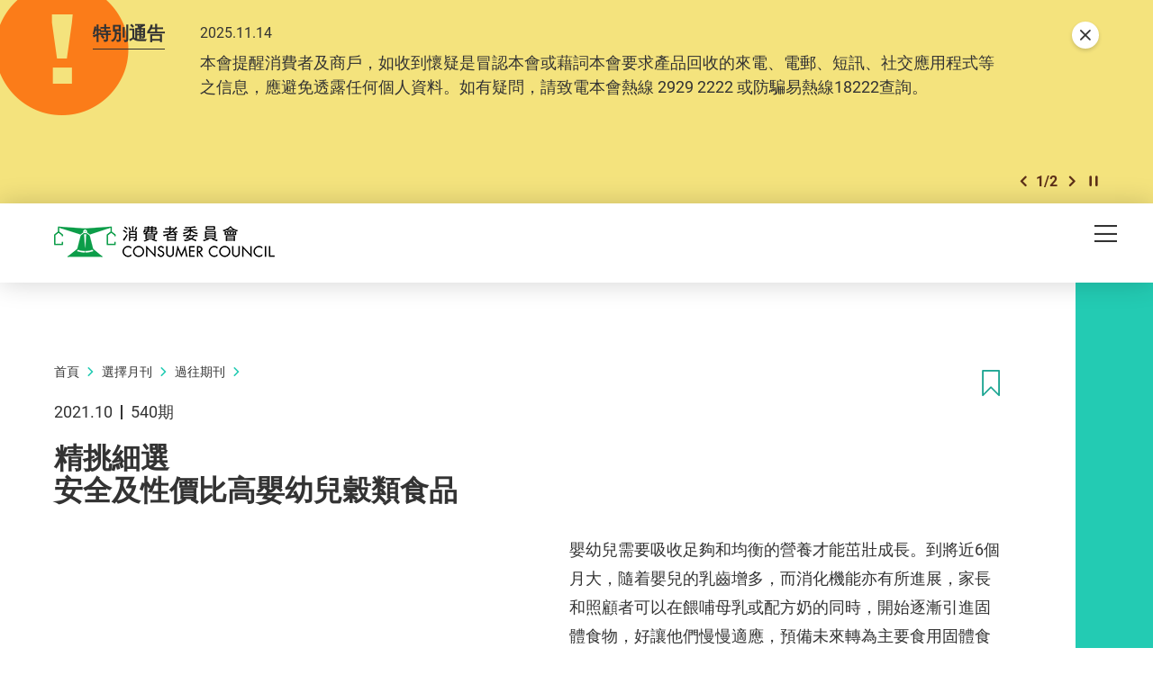

--- FILE ---
content_type: text/html; charset=utf-8
request_url: https://www.consumer.org.hk/tc/article/540-Baby-Cereal/540-Baby-Cereal-Comparison-Table-1
body_size: 59305
content:
<!DOCTYPE html><!--[if lte IE 9]><html class="no-js lte-ie9 lang-tc" lang="zh-hk"><![endif]--><!--[if gt IE 9]><!--><html class="no-js lang-tc" lang="zh-hk"><!--<![endif]--><head><meta charset="utf-8"><meta content="IE=edge" http-equiv="X-UA-Compatible"><meta name="viewport" content="width=device-width, initial-scale=1, shrink-to-fit=no"><link rel="apple-touch-icon" sizes="180x180" href="/assets/shared/img/favicon/apple-touch-icon.png"><link rel="icon" type="image/png" href="/assets/shared/img/favicon/favicon-32x32.png" sizes="32x32"><link rel="icon" type="image/png" href="/assets/shared/img/favicon/favicon-16x16.png" sizes="16x16"><link rel="manifest" href="/assets/shared/img/favicon/manifest.json"><link rel="shortcut icon" href="/assets/shared/img/favicon/favicon.ico"><meta name="msapplication-TileColor" content="#069b7d"><meta name="msapplication-config" content="/assets/shared/img/favicon/browserconfig.xml"><meta name="theme-color" content="#ffffff"><meta  property="og:url" content="https://www.consumer.org.hk/tc/article/540-Baby-Cereal/540-Baby-Cereal-Comparison-Table-1" /><meta  name="twitter:card" content="summary" /><meta  name="twitter:image" content="https://www.consumer.org.hk/f/article/403758/1200c630/540-baby-cereal.jpg" /><meta  property="og:image" content="https://www.consumer.org.hk/f/article/403758/1200c630/540-baby-cereal.jpg" /><meta  property="og:image:width" content="1200" /><meta  property="og:image:height" content="630" /><meta  name="twitter:title" content="精挑細選
安全及性價比高嬰幼兒穀類食品
 - 消費者委員會" /><meta  property="og:title" content="精挑細選
安全及性價比高嬰幼兒穀類食品
 - 消費者委員會" /><base href="//www.consumer.org.hk/tc/" /><!--[if lt IE 9]><script src="/assets/shared/js/theorigo/base_href_fix.js" type="text/javascript"></script><![endif]--><script>
            var add_url = '/tc/checkout/cart/add';
            var cart_url = '/tc/checkout/cart';
            var fuel_url = '//oil-price.consumer.org.hk';
            </script><title>精挑細選
安全及性價比高嬰幼兒穀類食品
 - 消費者委員會</title><link rel="stylesheet" href="/assets/themes/main/css/style.css?timestamp=1745890999" media="all"><!-- Google Tag Manager --><script>(function(w,d,s,l,i){w[l]=w[l]||[];w[l].push({'gtm.start':
new Date().getTime(),event:'gtm.js'});var f=d.getElementsByTagName(s)[0],
j=d.createElement(s),dl=l!='dataLayer'?'&l='+l:'';j.async=true;j.src=
'https://www.googletagmanager.com/gtm.js?id='+i+dl;f.parentNode.insertBefore(j,f);
})(window,document,'script','dataLayer','GTM-TL4CGH9');</script><!-- End Google Tag Manager --><!--[if lt IE 9]><script src="/assets/shared/js/lib/html5shiv.min.js" type="text/javascript"></script><![endif]--><script src="/assets/shared/js/lib/default.min.js"></script><noscript><style>
      [data-aos],
      .plans-full[data-aos]:not(.aos-animate) .plans-full__blk {
        visibility: visible !important;
        opacity: 1 !important;
        transform: none !important;
      }
      </style></noscript><!-- Google Tag Manager --><script>(function(w,d,s,l,i){w[l]=w[l]||[];w[l].push({'gtm.start':
new Date().getTime(),event:'gtm.js'});var f=d.getElementsByTagName(s)[0],
j=d.createElement(s),dl=l!='dataLayer'?'&l='+l:'';j.async=true;j.src=
'https://www.googletagmanager.com/gtm.js?id='+i+dl;f.parentNode.insertBefore(j,f);
})(window,document,'script','dataLayer','GTM-5HJN7FW');</script><!-- End Google Tag Manager --></head><body class="lang-tc header-solid"><!-- Google Tag Manager (noscript) --><noscript><iframe src="https://www.googletagmanager.com/ns.html?id=GTM-TL4CGH9" height="0" width="0" style="display:none;visibility:hidden"></iframe></noscript><!-- End Google Tag Manager (noscript) --><div class="wrapper"><noscript><div class="no-js-alert"><span><strong>注意： </strong> JavaScript並未啟用。請啟用JavaScript瀏覽本網站。</span></div></noscript><a class="sr-only sr-only-focusable" id="skip-to-content" href="/tc/article/540-Baby-Cereal/540-Baby-Cereal-Comparison-Table-1#skip-start">Skip to main content</a><div class="header-wrap" data-announcement-json="/tc/announcement/data.json"><header class="page-head"><div class="container"><div class="page-head__inner"><div class="page-head__top"><div class="page-head__left"><div class="main-logo-gp"><div class="main-logo-gp__main"><a href="/tc" class="js-page-logo main-logo-gp__main-link"><span class="sr-only">消費者委員會</span><img src="/assets/shared/img/main-logo.png" srcset="/assets/shared/img/main-logo@2x.png 2x" alt="" class="main-logo-gp__main-img"><img src="/assets/shared/img/main-logo--rev.png" srcset="/assets/shared/img/main-logo--rev@2x.png 2x" alt="" class="main-logo-gp__main-img main-logo-gp__main-img--rev" aria-hidden="true"></a></div></div></div><div class="page-head__right"><ul class="tools"><li class="tools__itm announcement-button-wrap d-none"><button class="announcement-button js-open-announcement link-tdn-hover-tdu"><span class="ico ico--circle-mark announcement-button__icon" aria-hidden="true"></span><span class="announcement-button__text">特別通告</span></button></li><li class="tools__itm d-none d-xl-flex"><a href="/tc/bookmark" class="d-flex align-items-center tools__link link-tdn-hover-tdu"><span class="text-green ico ico--bookmark-solid mr-1 lh-1 f-1pt1em" aria-hidden="true"></span>已收藏文章</a></li><li class="tools__itm d-none d-xl-flex"><a href="/tc/contact-us" class="tools__link link-tdn-hover-tdu">聯絡我們</a></li><li class="tools__itm d-none d-xl-flex"><ul class="soc-blk"><li class="soc-blk__itm"><a href="https://www.facebook.com/hongkongchoice/" target="_blank" rel="noopener" class="soc-blk__link tools__link"><span class="ico ico--circle-facebook" aria-hidden="true"></span><span class="sr-only">Facebook</span></a></li><li class="soc-blk__itm"><a href="https://www.instagram.com/consumercouncilhk/" target="_blank" rel="noopener" class="soc-blk__link tools__link"><span class="ico ico--circle-ig" aria-hidden="true"></span><span class="sr-only">Instagram</span></a></li><li class="soc-blk__itm"><a href="https://www.youtube.com/channel/UCy5bjMXbFPglSBNDXfivtOA" target="_blank" rel="noopener" class="soc-blk__link tools__link"><span class="ico ico--circle-youtube" aria-hidden="true"></span><span class="sr-only">Youtube</span></a></li><li class="soc-blk__itm"><a href="/tc/wechat" class="soc-blk__link tools__link"><span class="ico ico--circle-wechat" aria-hidden="true"></span><span class="sr-only">WeChat</span></a></li></ul></li><li class="tools__itm d-none d-xl-flex"><ul class="lang-blk"><li class="lang-blk__itm"><a href="/sc/article/540-Baby-Cereal/540-Baby-Cereal-Comparison-Table-1" data-url="/sc/article/540-Baby-Cereal/540-Baby-Cereal-Comparison-Table-1" class="lang-blk__link tools__link link-tdn-hover-tdu js-lang-link">简</a></li></ul></li><li class="tools__itm d-none d-xl-flex"><div class="dropdown dropdown--share social js-social-whole share-dropdown"><button class="dropdown__btn tools__link share-dropdown__btn" id="dropdown-share" data-toggle="dropdown" data-display="static" aria-haspopup="true" aria-expanded="false" type="button"><span class="sr-only">分享到</span><span class="ico ico--share"></span></button><div class="share-dropdown__dropdown dropdown__menu dropdown-menu dropdown-menu-right" aria-labelledby="dropdown-share"><ul class="social__list "><li><a class="social__link social__link--facebook" data-media="facebook" href="javascript:;"><span class="ico ico--facebook"></span>Facebook</a></li><li><a class="social__link social__link--twitter" data-media="twitter" href="javascript:;"><span class="ico ico--twitter"></span>Twitter</a></li><li><a class="social__link social__link--whatsapp" data-media="whatsapp" href="javascript:;"><span class="ico ico--whatsapp"></span>WhatsApp</a></li><li><a class="social__link social__link--weibo" data-media="weibo" href="javascript:;"><span class="ico ico--sina-weibo"></span>Weibo</a></li><li><a class="social__link social__link--mail" data-media="email" href="javascript:;"><span class="ico ico--email"></span>Email</a></li></ul></div></div></li><li class="tools__itm dropdown dropdown--search search d-none d-xl-inline-flex"><button class="dropdown__btn tools__link js-dropdown-search" id="dropdown-search" data-toggle="dropdown" data-display="static" aria-haspopup="true" aria-expanded="false" type="button"><span class="sr-only">開啟搜尋框</span><span class="ico ico--search" aria-hidden="true"></span></button><div class="search__dropdown dropdown__menu dropdown-menu dropdown-menu-right" aria-labelledby="dropdown-search"><div class="search__dropdown-inner"><form class="search-form" method="get" action="/tc/search" role="search" aria-label="site"><label class="sr-only" for="search_input_header">頁首的搜尋框</label><input autocomplete="off" class="search-form__box" id="search_input_header" type="search" name="q" placeholder="搜尋"><button class="search-form__btn sr-only" type="submit"><span class="sr-only">搜尋</span><span class="ico ico--search" aria-hidden="true"></span></button></form><button class="js-bs-dropdown-close search__dropdown-close"><span class="ico ico--cross"></span><span class="sr-only">關閉搜尋框</span></button></div></div></li></ul></div></div><div class="page-head__bottom"><div class="mn d-none d-xl-block mr-5"><nav class="mn__nav"><ul class="items-long mn__list--1"><li class="mn__item--1 has-sub submenu_lv1 mn__item--mega-menu" ><a class="mn__link--1" href="/tc/choice-magazine" ><span class="mn__text--1">選擇月刊</span></a><div class="mn__plate"><div class="container"><div class="mn__plate-inner"><ul class="mn__list--2"><li class="mn__item--2" ><a class="mn__link--2" href="/tc/choice-magazine/2025-free-choice" ><span class="mn__text--2">《選擇》免費睇</span></a><!--2025-FREE-CHOICE--></li><li class="mn__item--2 has-sub submenu_lv2 sub-trigger" ><a class="mn__link--2" href="javascript:void(0);" ><span class="mn__text--2">測試及調查</span></a><ul class="items-long mn__list--3"><li class="mn__item--3" ><a class="mn__link--3" href="/tc/testing-report/home-appliances" ><span class="mn__text--3">家庭電器</span></a></li><li class="mn__item--3" ><a class="mn__link--3" href="/tc/testing-report/electronics-and-audio-and-video" ><span class="mn__text--3">電子及影音</span></a></li><li class="mn__item--3" ><a class="mn__link--3" href="/tc/testing-report/food-drink" ><span class="mn__text--3">食物及飲品</span></a></li><li class="mn__item--3" ><a class="mn__link--3" href="/tc/testing-report/household-products" ><span class="mn__text--3">家居用品</span></a></li><li class="mn__item--3" ><a class="mn__link--3" href="/tc/testing-report/childrens-products" ><span class="mn__text--3">兒童用品</span></a></li><li class="mn__item--3" ><a class="mn__link--3" href="/tc/testing-report/service-industry" ><span class="mn__text--3">服務 </span></a></li><li class="mn__item--3" ><a class="mn__link--3" href="/tc/testing-report/sustainable-consumption" ><span class="mn__text--3">可持續消費</span></a></li><li class="mn__item--3" ><a class="mn__link--3" href="/tc/testing-report/personal-finance" ><span class="mn__text--3">個人理財</span></a></li><li class="mn__item--3" ><a class="mn__link--3" href="/tc/testing-report/health-and-beauty" ><span class="mn__text--3">健康及美容</span></a></li><li class="mn__item--3" ><a class="mn__link--3" href="/tc/testing-report/travel-leisure" ><span class="mn__text--3">消閒及汽車</span></a></li><li class="mn__item--3" ><a class="mn__link--3" href="/tc/testing-report/other" ><span class="mn__text--3">其他</span></a></li></ul><!--TESTING-REPORT--></li><li class="mn__item--2" ><a class="mn__link--2" href="/tc/issue/latest" ><span class="mn__text--2">最新一期</span></a><!--LATEST-ISSUE--></li><li class="mn__item--2" ><a class="mn__link--2" href="/tc/issue/all" ><span class="mn__text--2">過往期刊</span></a><!--ISSUE--></li></ul></div></div></div><!--CHOICE-MAGAZINE--></li><li class="mn__item--1 has-sub submenu_lv1" ><a class="mn__link--1" href="/tc/price-comparison-tools" ><span class="mn__text--1">格價工具</span></a><ul class="mn__list--2"><li class="mn__item--2" ><a class="mn__link--2" href="https://online-price-watch.consumer.org.hk/opw/?lang=tc" target="_blank" rel="noopener" ><span class="mn__text--2">網上價格一覽通</span></a><!--ONLINE-PRICE-WATCH--></li><li class="mn__item--2" ><a class="mn__link--2" href="https://oil-price.consumer.org.hk/tc" target="_blank" rel="noopener" ><span class="mn__text--2">油價資訊通</span></a><!--OIL-PRICE-WATCH--></li><li class="mn__item--2" ><a class="mn__link--2" href="/tc/price-comparison-tools/infant-formula-price-survey" ><span class="mn__text--2">嬰幼兒奶粉價格調查</span></a><!--INFANT-FORMULA-PRICE-SURVEY--></li></ul><!--PRICE-COMPARISON-TOOLS--></li><li class="mn__item--1 has-sub submenu_lv1" ><a class="mn__link--1" href="/tc/advocacy" ><span class="mn__text--1">倡議</span></a><ul class="mn__list--2"><li class="mn__item--2" ><a class="mn__link--2" href="/tc/advocacy/study-report" ><span class="mn__text--2">硏究報告</span></a><!--STUDY-REPORT--></li><li class="mn__item--2" ><a class="mn__link--2" href="/tc/advocacy/consultation-papers" ><span class="mn__text--2">意見書</span></a><!--CONSULTATION-PAPERS--></li><li class="mn__item--2" ><a class="mn__link--2" href="/tc/advocacy/polling" ><span class="mn__text--2">發表意見</span></a><!--POLLING--></li></ul><!--ADVOCACY--></li><li class="mn__item--1 has-sub submenu_lv1" ><a class="mn__link--1" href="/tc/consumer-education" ><span class="mn__text--1">消費者教育</span></a><ul class="mn__list--2"><li class="mn__item--2" ><a class="mn__link--2" href="/tc/consumer-education/primary-school-education-programme" ><span class="mn__text--2">小學生教育計劃</span></a><!--PRIMARY-SCHOOL-EDUCATION-PROGRAMME--></li><li class="mn__item--2" ><a class="mn__link--2" href="/tc/consumer-education/secondary-school-education-programme" ><span class="mn__text--2">中學生教育計劃</span></a><!--SECONDARY-SCHOOL-EDUCATION-PROGRAMME--></li><li class="mn__item--2" ><a class="mn__link--2" href="/tc/consumer-education/support-programme-for-persons-with-special-needs" ><span class="mn__text--2">特殊需要人士支援計劃</span></a><!--SUPPORT-PROGRAMME-FOR-PERSONS-WITH-SPECIAL-NEEDS--></li><li class="mn__item--2" ><a class="mn__link--2" href="/tc/consumer-education/pilot-educator-scheme-for-senior-citizens" ><span class="mn__text--2">樂齡消費教育大使計劃</span></a><!--PILOT-EDUCATOR-SCHEME-FOR-SENIOR-CITIZENS--></li><li class="mn__item--2" ><a class="mn__link--2" href="/tc/consumer-education/consumer-rights-talks" ><span class="mn__text--2">消費權益講座</span></a><!--CONSUMER-RIGHTS-TALKS--></li></ul><!--CONSUMER-EDUCATION--></li><li class="mn__item--1 has-sub submenu_lv1" ><a class="mn__link--1" href="/tc/shopping-guide" ><span class="mn__text--1">消費全攻略</span></a><ul class="items-long mn__list--2"><li class="mn__item--2" ><a class="mn__link--2" href="/tc/shopping-guide/trivia" ><span class="mn__text--2">冷知識</span></a><!--TRIVIA--></li><li class="mn__item--2" ><a class="mn__link--2" href="/tc/shopping-guide/tips" ><span class="mn__text--2">懶人包</span></a><!--TIPS--></li><li class="mn__item--2" ><a class="mn__link--2" href="/tc/shopping-guide/features" ><span class="mn__text--2">特集</span></a><!--FEATURES--></li><li class="mn__item--2" ><a class="mn__link--2" href="/tc/shopping-guide/silver-hair-market" ><span class="mn__text--2">銀髮一族</span></a><!--SILVER-HAIR-MARKET--></li><li class="mn__item--2" ><a class="mn__link--2" href="/tc/shopping-guide/food-and-cooking" ><span class="mn__text--2">飲食煮意</span></a><!--FOOD-AND-COOKING--></li><li class="mn__item--2" ><a class="mn__link--2" href="/tc/shopping-guide/tech-savvy" ><span class="mn__text--2">科技達人</span></a><!--TECH-SAVVY--></li><li class="mn__item--2" ><a class="mn__link--2" href="/tc/shopping-guide/health-and-beauty" ><span class="mn__text--2">健康美容</span></a><!--HEALTH-AND-BEAUTY--></li><li class="mn__item--2" ><a class="mn__link--2" href="/tc/shopping-guide/life-and-financial-planning" ><span class="mn__text--2">規劃人生</span></a><!--LIFE-AND-FINANCIAL-PLANNING--></li><li class="mn__item--2" ><a class="mn__link--2" href="/tc/shopping-guide/leisure-and-entertainment" ><span class="mn__text--2">消閒娛樂</span></a><!--LEISURE-AND-ENTERTAINMENT--></li><li class="mn__item--2" ><a class="mn__link--2" href="/tc/shopping-guide/home-appliances" ><span class="mn__text--2">家品家電</span></a><!--HOME-APPLIANCES--></li><li class="mn__item--2" ><a class="mn__link--2" href="/tc/shopping-guide/family-and-kids" ><span class="mn__text--2">親子時光</span></a><!--FAMILY-AND-KIDS--></li><li class="mn__item--2" ><a class="mn__link--2" href="/tc/shopping-guide/green-living" ><span class="mn__text--2">綠色生活</span></a><!--GREEN-LIVING--></li></ul><!--SHOPPING-GUIDE--></li><li class="mn__item--1 has-sub submenu_lv1" ><a class="mn__link--1" href="/tc/consumer-protection" ><span class="mn__text--1">消費保障</span></a><ul class="mn__list--2"><li class="mn__item--2" ><a class="mn__link--2" href="/tc/consumer-protection/consumer-protection" ><span class="mn__text--2">保障消費權益相關法例</span></a><!--CONSUMER-PROTECTION--></li><li class="mn__item--2" ><a class="mn__link--2" href="/tc/consumer-protection/sustainable-consumption" ><span class="mn__text--2">可持續消費</span></a><!--SUSTAINABLE-CONSUMPTION--></li><li class="mn__item--2" ><a class="mn__link--2" href="/tc/consumer-protection/code-of-business-practice" ><span class="mn__text--2">營商實務守則</span></a><!--CODE-OF-BUSINESS-PRACTICE--></li><li class="mn__item--2" ><a class="mn__link--2" href="/tc/consumer-alert" ><span class="mn__text--2">消費警示</span></a><!--CONSUMER-ALERT--></li><li class="mn__item--2" ><a class="mn__link--2" href="/tc/consumer-protection/gba-smart-guide-residential-properties" ><span class="mn__text--2">大灣區住房錦囊</span></a><!--GBA-SMART-GUIDE-RESIDENTIAL-PROPERTIES--></li></ul><!--CONSUMER-PROTECTION--></li><li class="mn__item--1" ><a class="mn__link--1" href="https://smartseniors.consumer.org.hk" target="_blank" rel="noopener" ><span class="mn__text--1">樂齡生活</span></a><!--SMART-SENIORS--></li><li class="mn__item--1 has-sub submenu_lv1" ><a class="mn__link--1" href="/tc/complaints-and-services" ><span class="mn__text--1">投訴及服務</span></a><ul class="items-long mn__list--2"><li class="mn__item--2" ><a class="mn__link--2" href="/tc/complaints-and-services/complaint-figures" ><span class="mn__text--2">投訴數字</span></a><!--COMPLAINT-FIGURES--></li><li class="mn__item--2" ><a class="mn__link--2" href="/tc/complaints-and-services/complaint-record" ><span class="mn__text--2">投訴實錄</span></a><!--COMPLAINT-RECORD--></li><li class="mn__item--2 has-sub submenu_lv2" ><a class="mn__link--2" href="/tc/complaints-and-services/complaint-and-enquiry-channels" ><span class="mn__text--2">投訴及查詢途徑</span></a><ul class="mn__list--3"><li class="mn__item--3" ><a class="mn__link--3" href="https://ecomplaint.consumer.org.hk/?lang=hk" target="_blank" rel="noopener" ><span class="mn__text--3">前往網上平台</span></a></li></ul><!--COMPLAINT-AND-ENQUIRY-CHANNELS--></li><li class="mn__item--2" ><a class="mn__link--2" href="/tc/complaints-and-services/faq" ><span class="mn__text--2">常見問題</span></a><!--FAQ--></li><li class="mn__item--2" ><a class="mn__link--2" href="/tc/complaints-and-services/consumer-legal-action-fund" ><span class="mn__text--2">消費者訴訟基金</span></a><!--CONSUMER-LEGAL-ACTION-FUND--></li><li class="mn__item--2" ><a class="mn__link--2" href="/tc/complaints-and-services/named-firms" ><span class="mn__text--2">被點名的商號</span></a><!--NAMED-FIRMS--></li><li class="mn__item--2" ><a class="mn__link--2" href="/tc/complaints-and-services/sanctioned-traders" ><span class="mn__text--2">不良商戶名單</span></a><!--SANCTIONED-TRADERS--></li><li class="mn__item--2" ><a class="mn__link--2" href="/tc/complaints-and-services/racial-equality-measures" ><span class="mn__text--2">促進種族平等措施</span></a><!--RACIAL-EQUALITY-MEASURES--></li><li class="mn__item--2" ><a class="mn__link--2" href="/tc/complaints-and-services/elderly-hotline" ><span class="mn__text--2">樂齡消委會熱線</span></a><!--ELDERLY-HOTLINE--></li><li class="mn__item--2" ><a class="mn__link--2" href="/tc/complaints-and-services/wechat-mini-program" ><span class="mn__text--2">投訴查詢微信小程序</span></a><!--WECHAT-MINI-PROGRAM--></li></ul><!--COMPLAINTS-AND-SERVICES--></li><li class="mn__item--1 has-sub submenu_lv1" ><a class="mn__link--1" href="/tc/resource-centre" ><span class="mn__text--1">資源中心</span></a><ul class="mn__list--2"><li class="mn__item--2" ><a class="mn__link--2" href="/tc/press-release" ><span class="mn__text--2">新聞稿</span></a><!--PRESS-RELEASES--></li><li class="mn__item--2" ><a class="mn__link--2" href="/tc/event" ><span class="mn__text--2">活動</span></a><!--EVENTS--></li><li class="mn__item--2" ><a class="mn__link--2" href="/tc/annual-report" ><span class="mn__text--2">年報</span></a><!--ANNUAL-REPORTS--></li><li class="mn__item--2" ><a class="mn__link--2" href="/tc/media-library" ><span class="mn__text--2">多媒體庫</span></a><!--MULTIMEDIA-LIBRARY--></li></ul><!--RESOURCE-CENTRE--></li><li class="mn__item--1 has-sub submenu_lv1" ><a class="mn__link--1" href="/tc/about-us" ><span class="mn__text--1">關於我們</span></a><ul class="items-long mn__list--2"><li class="mn__item--2" ><a class="mn__link--2" href="/tc/about-us/mission-and-vision" ><span class="mn__text--2">使命和職能</span></a><!--MISSION-AND-VISION--></li><li class="mn__item--2" ><a class="mn__link--2" href="/tc/organization-structure" ><span class="mn__text--2">組織架構</span></a><!--ORGANISATION-STRUCTURE--></li><li class="mn__item--2" ><a class="mn__link--2" href="/tc/about-us/message-from-chairman" ><span class="mn__text--2">主席的話</span></a><!--MESSAGE-FROM-CHAIRMAN--></li><li class="mn__item--2" ><a class="mn__link--2" href="/tc/about-us/message-from-chief-executive" ><span class="mn__text--2">總幹事的話</span></a><!--MESSAGE-FROM-CHIEF-EXECUTIVE--></li><li class="mn__item--2" ><a class="mn__link--2" href="/tc/history" ><span class="mn__text--2">消委會歷史</span></a><!--OUR-HISTORY--></li><li class="mn__item--2" ><a class="mn__link--2" href="/tc/about-us/performance-pledge" ><span class="mn__text--2">服務承諾</span></a><!--PERFORMANCE-PLEDGE--></li><li class="mn__item--2" ><a class="mn__link--2" href="/tc/about-us/commendations-and-compliments" ><span class="mn__text--2">嘉許與感謝</span></a><!--COMMENDATIONS-AND-COMPLIMENTS--></li><li class="mn__item--2" ><a class="mn__link--2" href="/tc/career" ><span class="mn__text--2">加入我們</span></a><!--CAREER--></li><li class="mn__item--2" ><a class="mn__link--2" href="/tc/tender-notice" ><span class="mn__text--2">招標公告</span></a><!--TENDER-NOTICES--></li></ul><!--ABOUT-US--></li></ul></nav></div><div class="page-head__append"><div class="btn-row flex-nowrap"><div class="btn-row__blk align-self-center d-flex d-xl-none ml-md-2 ml-xl-0"><button class="mTrigger" id="mobile-menu-trigger" data-toggle="modal" data-target="#mobile-menu"><span class="mTrigger__icon"><span class="sr-only">目錄</span><span class="ico ico--menu"></span></span></button></div></div></div></div></div></div></header></div><div class="modal mobile-menu fade " tabindex="-1" role="dialog" id="mobile-menu" aria-labelledby="mobile-menu-trigger" aria-hidden="true"><div class="modal-dialog mobile-menu__dialog" role="document"><div class="mobile-menu__inner"><div class="mobile-menu__container"><div class="mobile-menu__top"><button role="button" class="mobile-menu__close ml-auto" data-dismiss="modal" aria-label="Close"><span class="ico ico--cross mobile-menu__close-icon" aria-hidden="true"></span></button></div></div><div class="mobile-menu__main-ctrl"><div class="mobile-menu__main"><div class="mobile-menu__container"><ul class="items-long mb-mn__list--1"><li class="mb-mn__item--1 has-sub" ><a class="mb-mn__link--1" href="/tc/choice-magazine" ><span class="mn__text--1">選擇月刊</span></a><a href="javascript:;" aria-haspopup="true" class="i-arrow i-arrow-down ico ico--down-lg"><span class="sr-only">打開/關閉</span></a><ul class="mb-mn__list--2"><li class="mb-mn__item--2" ><a class="mb-mn__link--2" href="/tc/choice-magazine/2025-free-choice" ><span class="mn__text--2">《選擇》免費睇</span></a><!--2025-FREE-CHOICE-MOBILE--></li><li class="mb-mn__item--2 has-sub sub-trigger" ><a class="mb-mn__link--2" href="javascript:void(0);" ><span class="mn__text--2">測試及調查</span></a><a href="javascript:;" aria-haspopup="true" class="i-arrow i-arrow-down ico ico--down-lg"><span class="sr-only">打開/關閉</span></a><ul class="items-long mb-mn__list--3"><li class="mb-mn__item--3" ><a class="mb-mn__link--3" href="/tc/testing-report/home-appliances" ><span class="mn__text--3">家庭電器</span></a></li><li class="mb-mn__item--3" ><a class="mb-mn__link--3" href="/tc/testing-report/electronics-and-audio-and-video" ><span class="mn__text--3">電子及影音</span></a></li><li class="mb-mn__item--3" ><a class="mb-mn__link--3" href="/tc/testing-report/food-drink" ><span class="mn__text--3">食物及飲品</span></a></li><li class="mb-mn__item--3" ><a class="mb-mn__link--3" href="/tc/testing-report/household-products" ><span class="mn__text--3">家居用品</span></a></li><li class="mb-mn__item--3" ><a class="mb-mn__link--3" href="/tc/testing-report/childrens-products" ><span class="mn__text--3">兒童用品</span></a></li><li class="mb-mn__item--3" ><a class="mb-mn__link--3" href="/tc/testing-report/service-industry" ><span class="mn__text--3">服務 </span></a></li><li class="mb-mn__item--3" ><a class="mb-mn__link--3" href="/tc/testing-report/sustainable-consumption" ><span class="mn__text--3">可持續消費</span></a></li><li class="mb-mn__item--3" ><a class="mb-mn__link--3" href="/tc/testing-report/personal-finance" ><span class="mn__text--3">個人理財</span></a></li><li class="mb-mn__item--3" ><a class="mb-mn__link--3" href="/tc/testing-report/health-and-beauty" ><span class="mn__text--3">健康及美容</span></a></li><li class="mb-mn__item--3" ><a class="mb-mn__link--3" href="/tc/testing-report/travel-leisure" ><span class="mn__text--3">消閒及汽車</span></a></li><li class="mb-mn__item--3" ><a class="mb-mn__link--3" href="/tc/testing-report/other" ><span class="mn__text--3">其他</span></a></li></ul><a href="javascript:;" aria-haspopup="true" class="i-arrow i-arrow-down ico ico--down-lg"><span class="sr-only">打開/關閉</span></a><!--TESTING-REPORT-MOBILE--></li><li class="mb-mn__item--2" ><a class="mb-mn__link--2" href="/tc/issue/latest" ><span class="mn__text--2">最新一期</span></a><!--LATEST-ISSUE-MOBILE--></li><li class="mb-mn__item--2" ><a class="mb-mn__link--2" href="/tc/issue/all" ><span class="mn__text--2">過往期刊</span></a><!--ISSUE-MOBILE--></li></ul><!--CHOICE-MAGAZINE-MOBILE--></li><li class="mb-mn__item--1 has-sub" ><a class="mb-mn__link--1" href="/tc/price-comparison-tools" ><span class="mn__text--1">格價工具</span></a><a href="javascript:;" aria-haspopup="true" class="i-arrow i-arrow-down ico ico--down-lg"><span class="sr-only">打開/關閉</span></a><ul class="mb-mn__list--2"><li class="mb-mn__item--2" ><a class="mb-mn__link--2" href="https://online-price-watch.consumer.org.hk/opw/?lang=tc" target="_blank" rel="noopener" ><span class="mn__text--2">網上價格一覽通</span></a><!--ONLINE-PRICE-WATCH-MOBILE--></li><li class="mb-mn__item--2" ><a class="mb-mn__link--2" href="https://oil-price.consumer.org.hk/tc" target="_blank" rel="noopener" ><span class="mn__text--2">油價資訊通</span></a><!--OIL-PRICE-WATCH-MOBILE--></li><li class="mb-mn__item--2" ><a class="mb-mn__link--2" href="/tc/price-comparison-tools/infant-formula-price-survey" ><span class="mn__text--2">嬰幼兒奶粉價格調查</span></a><!--INFANT-FORMULA-PRICE-SURVEY-MOBILE--></li></ul><!--PRICE-COMPARISON-TOOLS-MOBILE--></li><li class="mb-mn__item--1 has-sub" ><a class="mb-mn__link--1" href="/tc/advocacy" ><span class="mn__text--1">倡議</span></a><a href="javascript:;" aria-haspopup="true" class="i-arrow i-arrow-down ico ico--down-lg"><span class="sr-only">打開/關閉</span></a><ul class="mb-mn__list--2"><li class="mb-mn__item--2" ><a class="mb-mn__link--2" href="/tc/advocacy/study-report" ><span class="mn__text--2">硏究報告</span></a><!--STUDY-REPORT-MOBILE--></li><li class="mb-mn__item--2" ><a class="mb-mn__link--2" href="/tc/advocacy/consultation-papers" ><span class="mn__text--2">意見書</span></a><!--CONSULTATION-PAPERS-MOBILE--></li><li class="mb-mn__item--2" ><a class="mb-mn__link--2" href="/tc/advocacy/polling" ><span class="mn__text--2">發表意見</span></a><!--POLLING-MOBILE--></li></ul><!--ADVOCACY-MOBILE--></li><li class="mb-mn__item--1 has-sub" ><a class="mb-mn__link--1" href="/tc/consumer-education" ><span class="mn__text--1">消費者教育</span></a><a href="javascript:;" aria-haspopup="true" class="i-arrow i-arrow-down ico ico--down-lg"><span class="sr-only">打開/關閉</span></a><ul class="mb-mn__list--2"><li class="mb-mn__item--2" ><a class="mb-mn__link--2" href="/tc/consumer-education/primary-school-education-programme" ><span class="mn__text--2">小學生教育計劃</span></a><!--PRIMARY-SCHOOL-EDUCATION-PROGRAMME-MOBILE--></li><li class="mb-mn__item--2" ><a class="mb-mn__link--2" href="/tc/consumer-education/secondary-school-education-programme" ><span class="mn__text--2">中學生教育計劃</span></a><!--SECONDARY-SCHOOL-EDUCATION-PROGRAMME-MOBILE--></li><li class="mb-mn__item--2" ><a class="mb-mn__link--2" href="/tc/consumer-education/support-programme-for-persons-with-special-needs" ><span class="mn__text--2">特殊需要人士支援計劃</span></a><!--SUPPORT-PROGRAMME-FOR-PERSONS-WITH-SPECIAL-NEEDS-MOBILE--></li><li class="mb-mn__item--2" ><a class="mb-mn__link--2" href="/tc/consumer-education/pilot-educator-scheme-for-senior-citizens" ><span class="mn__text--2">樂齡消費教育大使計劃</span></a><!--PILOT-EDUCATOR-SCHEME-FOR-SENIOR-CITIZENS-MOBILE--></li><li class="mb-mn__item--2" ><a class="mb-mn__link--2" href="/tc/consumer-education/consumer-rights-talks" ><span class="mn__text--2">消費權益講座</span></a><!--CONSUMER-RIGHTS-TALKS-MOBILE--></li></ul><!--CONSUMER-EDUCATION-MOBILE--></li><li class="mb-mn__item--1 has-sub" ><a class="mb-mn__link--1" href="/tc/shopping-guide" ><span class="mn__text--1">消費全攻略</span></a><a href="javascript:;" aria-haspopup="true" class="i-arrow i-arrow-down ico ico--down-lg"><span class="sr-only">打開/關閉</span></a><ul class="items-long mb-mn__list--2"><li class="mb-mn__item--2" ><a class="mb-mn__link--2" href="/tc/shopping-guide/trivia" ><span class="mn__text--2">冷知識</span></a><!--TRIVIA-MOBILE--></li><li class="mb-mn__item--2" ><a class="mb-mn__link--2" href="/tc/shopping-guide/tips" ><span class="mn__text--2">懶人包</span></a><!--TIPS-MOBILE--></li><li class="mb-mn__item--2" ><a class="mb-mn__link--2" href="/tc/shopping-guide/features" ><span class="mn__text--2">特集</span></a><!--FEATURES-MOBILE--></li><li class="mb-mn__item--2" ><a class="mb-mn__link--2" href="/tc/shopping-guide/silver-hair-market" ><span class="mn__text--2">銀髮一族</span></a><!--SILVER-HAIR-MARKET-MOBILE--></li><li class="mb-mn__item--2" ><a class="mb-mn__link--2" href="/tc/shopping-guide/food-and-cooking" ><span class="mn__text--2">飲食煮意</span></a><!--FOOD-AND-COOKING-MOBILE--></li><li class="mb-mn__item--2" ><a class="mb-mn__link--2" href="/tc/shopping-guide/tech-savvy" ><span class="mn__text--2">科技達人</span></a><!--TECH-SAVVY-MOBILE--></li><li class="mb-mn__item--2" ><a class="mb-mn__link--2" href="/tc/shopping-guide/health-and-beauty" ><span class="mn__text--2">健康美容</span></a><!--HEALTH-AND-BEAUTY-MOBILE--></li><li class="mb-mn__item--2" ><a class="mb-mn__link--2" href="/tc/shopping-guide/life-and-financial-planning" ><span class="mn__text--2">規劃人生</span></a><!--LIFE-AND-FINANCIAL-PLANNING-MOBILE--></li><li class="mb-mn__item--2" ><a class="mb-mn__link--2" href="/tc/shopping-guide/leisure-and-entertainment" ><span class="mn__text--2">消閒娛樂</span></a><!--LEISURE-AND-ENTERTAINMENT-MOBILE--></li><li class="mb-mn__item--2" ><a class="mb-mn__link--2" href="/tc/shopping-guide/home-appliances" ><span class="mn__text--2">家品家電</span></a><!--HOME-APPLIANCES-MOBILE--></li><li class="mb-mn__item--2" ><a class="mb-mn__link--2" href="/tc/shopping-guide/family-and-kids" ><span class="mn__text--2">親子時光</span></a><!--FAMILY-AND-KIDS-MOBILE--></li><li class="mb-mn__item--2" ><a class="mb-mn__link--2" href="/tc/shopping-guide/green-living" ><span class="mn__text--2">綠色生活</span></a><!--GREEN-LIVING-MOBILE--></li></ul><!--SHOPPING-GUIDE-MOBILE--></li><li class="mb-mn__item--1 has-sub" ><a class="mb-mn__link--1" href="/tc/consumer-protection" ><span class="mn__text--1">消費保障</span></a><a href="javascript:;" aria-haspopup="true" class="i-arrow i-arrow-down ico ico--down-lg"><span class="sr-only">打開/關閉</span></a><ul class="mb-mn__list--2"><li class="mb-mn__item--2" ><a class="mb-mn__link--2" href="/tc/consumer-protection/consumer-protection" ><span class="mn__text--2">保障消費權益相關法例</span></a><!--CONSUMER-PROTECTION-MOBILE--></li><li class="mb-mn__item--2" ><a class="mb-mn__link--2" href="/tc/consumer-protection/sustainable-consumption" ><span class="mn__text--2">可持續消費</span></a><!--SUSTAINABLE-CONSUMPTION-MOBILE--></li><li class="mb-mn__item--2" ><a class="mb-mn__link--2" href="/tc/consumer-protection/code-of-business-practice" ><span class="mn__text--2">營商實務守則</span></a><!--CODE-OF-BUSINESS-PRACTICE-MOBILE--></li><li class="mb-mn__item--2" ><a class="mb-mn__link--2" href="/tc/consumer-alert" ><span class="mn__text--2">消費警示</span></a><!--CONSUMER-ALERT-MOBILE--></li><li class="mb-mn__item--2" ><a class="mb-mn__link--2" href="/tc/consumer-protection/gba-smart-guide-residential-properties" ><span class="mn__text--2">大灣區住房錦囊</span></a><!--GBA-SMART-GUIDE-RESIDENTIAL-PROPERTIES-MOBILE--></li></ul><!--CONSUMER-PROTECTION-MOBILE--></li><li class="mb-mn__item--1" ><a class="mb-mn__link--1" href="https://smartseniors.consumer.org.hk" target="_blank" rel="noopener" ><span class="mn__text--1">樂齡生活</span></a><!--SMART-SENIORS-MOBILE--></li><li class="mb-mn__item--1 has-sub" ><a class="mb-mn__link--1" href="/tc/complaints-and-services" ><span class="mn__text--1">投訴及服務</span></a><a href="javascript:;" aria-haspopup="true" class="i-arrow i-arrow-down ico ico--down-lg"><span class="sr-only">打開/關閉</span></a><ul class="items-long mb-mn__list--2"><li class="mb-mn__item--2" ><a class="mb-mn__link--2" href="/tc/complaints-and-services/complaint-figures" ><span class="mn__text--2">投訴數字</span></a><!--COMPLAINT-FIGURES-MOBILE--></li><li class="mb-mn__item--2" ><a class="mb-mn__link--2" href="/tc/complaints-and-services/complaint-record" ><span class="mn__text--2">投訴實錄</span></a><!--COMPLAINT-RECORD-MOBILE--></li><li class="mb-mn__item--2 has-sub" ><a class="mb-mn__link--2" href="/tc/complaints-and-services/complaint-and-enquiry-channels" ><span class="mn__text--2">投訴及查詢途徑</span></a><a href="javascript:;" aria-haspopup="true" class="i-arrow i-arrow-down ico ico--down-lg"><span class="sr-only">打開/關閉</span></a><ul class="mb-mn__list--3"><li class="mb-mn__item--3" ><a class="mb-mn__link--3" href="https://ecomplaint.consumer.org.hk/?lang=hk" target="_blank" rel="noopener" ><span class="mn__text--3">前往網上平台</span></a></li></ul><!--COMPLAINT-AND-ENQUIRY-CHANNELS-MOBILE--></li><li class="mb-mn__item--2" ><a class="mb-mn__link--2" href="/tc/complaints-and-services/faq" ><span class="mn__text--2">常見問題</span></a><!--FAQ-MOBILE--></li><li class="mb-mn__item--2" ><a class="mb-mn__link--2" href="/tc/complaints-and-services/consumer-legal-action-fund" ><span class="mn__text--2">消費者訴訟基金</span></a><!--CONSUMER-LEGAL-ACTION-FUND-MOBILE--></li><li class="mb-mn__item--2" ><a class="mb-mn__link--2" href="/tc/complaints-and-services/named-firms" ><span class="mn__text--2">被點名的商號</span></a><!--NAMED-FIRMS-MOBILE--></li><li class="mb-mn__item--2" ><a class="mb-mn__link--2" href="/tc/complaints-and-services/sanctioned-traders" ><span class="mn__text--2">不良商戶名單</span></a><!--SANCTIONED-TRADERS-MOBILE--></li><li class="mb-mn__item--2" ><a class="mb-mn__link--2" href="/tc/complaints-and-services/racial-equality-measures" ><span class="mn__text--2">促進種族平等措施</span></a><!--RACIAL-EQUALITY-MEASURES-MOBILE--></li><li class="mb-mn__item--2" ><a class="mb-mn__link--2" href="/tc/complaints-and-services/elderly-hotline" ><span class="mn__text--2">樂齡消委會熱線</span></a><!--ELDERLY-HOTLINE-MOBILE--></li><li class="mb-mn__item--2" ><a class="mb-mn__link--2" href="/tc/complaints-and-services/wechat-mini-program" ><span class="mn__text--2">投訴查詢微信小程序</span></a><!--WECHAT-MINI-PROGRAM-MOBILE--></li></ul><!--COMPLAINTS-AND-SERVICES-MOBILE--></li><li class="mb-mn__item--1 has-sub" ><a class="mb-mn__link--1" href="/tc/resource-centre" ><span class="mn__text--1">資源中心</span></a><a href="javascript:;" aria-haspopup="true" class="i-arrow i-arrow-down ico ico--down-lg"><span class="sr-only">打開/關閉</span></a><ul class="mb-mn__list--2"><li class="mb-mn__item--2" ><a class="mb-mn__link--2" href="/tc/press-release" ><span class="mn__text--2">新聞稿</span></a><!--PRESS-RELEASES-MOBILE--></li><li class="mb-mn__item--2" ><a class="mb-mn__link--2" href="/tc/event" ><span class="mn__text--2">活動</span></a><!--EVENTS-MOBILE--></li><li class="mb-mn__item--2" ><a class="mb-mn__link--2" href="/tc/annual-report" ><span class="mn__text--2">年報</span></a><!--ANNUAL-REPORTS-MOBILE--></li><li class="mb-mn__item--2" ><a class="mb-mn__link--2" href="/tc/media-library" ><span class="mn__text--2">多媒體庫</span></a><!--MULTIMEDIA-LIBRARY-MOBILE--></li></ul><!--RESOURCE-CENTRE-MOBILE--></li><li class="mb-mn__item--1 has-sub" ><a class="mb-mn__link--1" href="/tc/about-us" ><span class="mn__text--1">關於我們</span></a><a href="javascript:;" aria-haspopup="true" class="i-arrow i-arrow-down ico ico--down-lg"><span class="sr-only">打開/關閉</span></a><ul class="items-long mb-mn__list--2"><li class="mb-mn__item--2" ><a class="mb-mn__link--2" href="/tc/about-us/mission-and-vision" ><span class="mn__text--2">使命和職能</span></a><!--MISSION-AND-VISION-MOBILE--></li><li class="mb-mn__item--2" ><a class="mb-mn__link--2" href="/tc/organization-structure" ><span class="mn__text--2">組織架構</span></a><!--ORGANISATION-STRUCTURE-MOBILE--></li><li class="mb-mn__item--2" ><a class="mb-mn__link--2" href="/tc/about-us/message-from-chairman" ><span class="mn__text--2">主席的話</span></a><!--MESSAGE-FROM-CHAIRMAN-MOBILE--></li><li class="mb-mn__item--2" ><a class="mb-mn__link--2" href="/tc/about-us/message-from-chief-executive" ><span class="mn__text--2">總幹事的話</span></a><!--MESSAGE-FROM-CHIEF-EXECUTIVE-MOBILE--></li><li class="mb-mn__item--2" ><a class="mb-mn__link--2" href="/tc/history" ><span class="mn__text--2">消委會歷史</span></a><!--OUR-HISTORY-MOBILE--></li><li class="mb-mn__item--2" ><a class="mb-mn__link--2" href="/tc/about-us/performance-pledge" ><span class="mn__text--2">服務承諾</span></a><!--PERFORMANCE-PLEDGE-MOBILE--></li><li class="mb-mn__item--2" ><a class="mb-mn__link--2" href="/tc/about-us/commendations-and-compliments" ><span class="mn__text--2">嘉許與感謝</span></a><!--COMMENDATIONS-AND-COMPLIMENTS-MOBILE--></li><li class="mb-mn__item--2" ><a class="mb-mn__link--2" href="/tc/career" ><span class="mn__text--2">加入我們</span></a><!--CAREER-MOBILE--></li><li class="mb-mn__item--2" ><a class="mb-mn__link--2" href="/tc/tender-notice" ><span class="mn__text--2">招標公告</span></a><!--TENDER-NOTICES-MOBILE--></li></ul><!--ABOUT-US-MOBILE--></li></ul><div class="mb-mn__omenu"><ul class="mb-mn__list--1"><li class="mb-mn__item--1" ><a class="mb-mn__link--1" href="/tc/contact-us" >聯絡我們</a></li></ul></div></div></div></div><div class="mobile-menu__lang-sub"><ul class="tools"><li class="tools__itm dropdown dropdown--search search mr-1 "><button class="dropdown__btn tools__link js-dropdown-search f-1pt1em" id="dropdown-search-mobile" data-toggle="dropdown" data-display="static" aria-haspopup="true" aria-expanded="false" type="button"><span class="sr-only">分享到</span><span class="ico ico--search" aria-hidden="true"></span></button><div class="search__dropdown dropdown__menu dropdown-menu dropdown-menu-right" aria-labelledby="dropdown-search-mobile"><div class="search__dropdown-inner"><form class="search-form" method="get" action="/tc/search" role="search" aria-label="site"><label class="sr-only" for="search_input">頁首的搜尋框</label><input autocomplete="off" class="search-form__box" id="search_input" type="search" name="q" placeholder="搜尋"><button class="search-form__btn sr-only" type="submit"><span class="sr-only">搜尋</span><span class="ico ico--search" aria-hidden="true"></span></button></form><button class="js-bs-dropdown-close search__dropdown-close"><span class="ico ico--cross"></span><span class="sr-only">關閉搜尋框</span></button></div></div></li><li class="tools__itm"><a href="/tc/bookmark" class="bookmark-link d-flex align-items-center tools__link link-tdn"><span class="text-green ico ico--bookmark-solid mr-1 lh-1 f-1pt2em" aria-hidden="true"></span><span class="sr-only">已收藏文章</span></a></li></ul><div class="mb-soc"><ul class="soc-blk"><li class="soc-blk__itm"><a href="https://www.facebook.com/hongkongchoice/" target="_blank" rel="noopener" class="soc-blk__link tools__link"><span class="ico ico--circle-facebook" aria-hidden="true"></span><span class="sr-only">Facebook</span></a></li><li class="soc-blk__itm"><a href="https://www.instagram.com/consumercouncilhk/" target="_blank" rel="noopener" class="soc-blk__link tools__link"><span class="ico ico--circle-ig" aria-hidden="true"></span><span class="sr-only">Instagram</span></a></li><li class="soc-blk__itm"><a href="https://www.youtube.com/channel/UCy5bjMXbFPglSBNDXfivtOA" target="_blank" rel="noopener" class="soc-blk__link tools__link"><span class="ico ico--circle-youtube" aria-hidden="true"></span><span class="sr-only">Youtube</span></a></li><li class="soc-blk__itm"><a href="/tc/wechat" class="soc-blk__link tools__link"><span class="ico ico--circle-wechat" aria-hidden="true"></span><span class="sr-only">WeChat</span></a></li></ul></div><ul class="mobile-menu-lang"><li class="mobile-menu-lang__blk"><a href="/sc/article/540-Baby-Cereal/540-Baby-Cereal-Comparison-Table-1" data-url="/sc/article/540-Baby-Cereal/540-Baby-Cereal-Comparison-Table-1" class="mobile-menu-lang__link js-lang-link">简</a></li></ul></div></div></div></div><main id="main" role="main"><a href="javascript:void(0)" id="skip-start" tabindex="-1">Skip to main content</a><div class="inner-container"><div class="breadcrumb f-xs mt-3 mt-lg-6pt5 mt-md-4 mb-4"><div class="container d-flex"><ul class="breadcrumb__list mr-4"><li class="breadcrumb__item"><a href="/tc" class="breadcrumb__link link-tdn-hover-tdu">首頁</a><span class="ico ico--arrow-2-right breadcrumb__arrow theme-color-text" aria-hidden="true"></span></li><li class="breadcrumb__item"><a href="/tc/choice-magazine" class="breadcrumb__link link-tdn-hover-tdu">選擇月刊</a><span class="ico ico--arrow-2-right breadcrumb__arrow theme-color-text" aria-hidden="true"></span></li><li class="breadcrumb__item"><a href="/tc/issue/all" class="breadcrumb__link link-tdn-hover-tdu">過往期刊</a><span class="ico ico--arrow-2-right breadcrumb__arrow theme-color-text" aria-hidden="true"></span></li></ul><button class="ml-auto d-none d-md-block bookmark-icon breadcrumb__bookmark js-bookmark" data-oid="403758" data-entity_name="article"><span class="ico ico--bookmark" aria-hidden="true"></span><span class="sr-only">收藏</span></button></div></div><div class="container mt-5 mt-md-0 d-flex"><a href="/tc/issue/540" class="breadcrumb__link link-tdn-hover-tdu"><ul class="seperate-list mb-3 f-n mr-4"><li>2021.10</li><li>540期</li></ul></a><button class="ml-auto mt-n1 mr-4 bookmark-icon article-issue-bookmark js-bookmark d-block d-md-none align-self-start" data-oid="403758" data-entity_name="article"><span class="ico ico--bookmark" aria-hidden="true"></span><span class="sr-only">收藏</span></button></div><div class="feature-article pb-6"><div class="container"><h1 class="article-title mb-5">精挑細選<br />
安全及性價比高嬰幼兒穀類食品<br /></h1><div class="article-img-blk rte-img rte-img--left rte-img--nowrap rte-template"><figure class="rte-img__container article-img-blk__side js-lightbox-container"><div class="placeholder placeholder--16by9"><iframe src="https://www.youtube.com/embed/3gedIE_5e9E?rel=0&amp;enablejsapi=1" frameborder="0" allow="autoplay; encrypted-media" allowfullscreen style="position: absolute; top: 0; left: 0; width: 100%; height: 100%;"></iframe></div></figure><div class="rte-img__content article-img-blk__content"><div class="ckec "><p>嬰幼兒需要吸收足夠和均衡的營養才能茁壯成長。到將近6個月大，隨着嬰兒的乳齒增多，而消化機能亦有所進展，家長和照顧者可以在餵哺母乳或配方奶的同時，開始逐漸引進固體食物，好讓他們慢慢適應，預備未來轉為主要食用固體食物，吸收更多營養。在這過渡期間，以穀類食品製成的糊狀食物是其中一個常見的選擇。供嬰幼兒食用的食物安全最為重要，然而，穀類食品的重金屬含量一直備受關注。本會於本港市面收集了17款由米或燕麥製成的嬰幼兒穀類食品樣本進行測試，部分樣本檢出重金屬鎘或無機砷、黃曲霉毒素B1、蠟樣芽孢桿菌或除草劑草甘膦等，幸而檢出量沒有超出相關的法例或標準限量。</p></div><div class="btn-row mt-4"><div class="btn-row__blk"><form class="freeDownloadForm" action= '/tc/article/file-download' method="post" target="_blank" rel="noopener"><input type="hidden" name="entity" value="article"><input type="hidden" name="oid" value="403758"><input type="hidden" name="csrf" value="hgBWqGtTzURJTWS5KNs5knZVXsOCTcuIWqYnJy/dASo6FUSJMRbbH1JwWjk+MrU6WXazv3RiTFf/xXBSYcG60w=="><button class="btn btn--rounded btn--lg btn--brown">
                                        下載文章
                                    </button></form></div></div></div></div></div></div><div class="scroll-tab-wrap"><div class="scroll-tab" data-article="true"><div class="container"><div class="scroll-tab__slider"><div class="scroll-tab__slider__container scroll-tab__container"><div class="js-swiper" data-swiper-theme="brown"><div class="js-swiper-container swiper-container"><ul class="scroll-tab__list slider__list js-swiper-list swiper-wrapper"><li data-url-key="540-Baby-Cereal-Samples-and-Test-Items" class="scroll-tab__item js-swiper-item swiper-slide "><a href="/tc/article/540-Baby-Cereal/540-Baby-Cereal-Samples-and-Test-Items#tab" class="scroll-tab__btn">測試樣本及測試項目</a></li><li data-url-key="540-Baby-Cereal-Safety-Test-Results" class="scroll-tab__item js-swiper-item swiper-slide "><a href="/tc/article/540-Baby-Cereal/540-Baby-Cereal-Safety-Test-Results#tab" class="scroll-tab__btn">安全性測試結果</a></li><li data-url-key="540-Baby-Cereal-Comparison-Table-1" class="scroll-tab__item js-swiper-item swiper-slide selected js-swiper-self-active"><a href="/tc/article/540-Baby-Cereal/540-Baby-Cereal-Comparison-Table-1#tab" class="scroll-tab__btn">樣本比較 表一</a></li><li data-url-key="540-Baby-Cereal-Nutrient-Test-Results" class="scroll-tab__item js-swiper-item swiper-slide "><a href="/tc/article/540-Baby-Cereal/540-Baby-Cereal-Nutrient-Test-Results#tab" class="scroll-tab__btn">營養素測試</a></li><li data-url-key="540-Baby-Cereal-Comparison-Table-2" class="scroll-tab__item js-swiper-item swiper-slide "><a href="/tc/article/540-Baby-Cereal/540-Baby-Cereal-Comparison-Table-2#tab" class="scroll-tab__btn">樣本比較 表二</a></li><li data-url-key="540-Baby-Cereal-Organic" class="scroll-tab__item js-swiper-item swiper-slide "><a href="/tc/article/540-Baby-Cereal/540-Baby-Cereal-Organic#tab" class="scroll-tab__btn">認識有機產品</a></li><li data-url-key="540-Baby-Cereal-Tips" class="scroll-tab__item js-swiper-item swiper-slide "><a href="/tc/article/540-Baby-Cereal/540-Baby-Cereal-Tips#tab" class="scroll-tab__btn">嬰幼兒飲食小貼士</a></li><li data-url-key="540-Baby-Cereal-Stakeholder-Responses" class="scroll-tab__item js-swiper-item swiper-slide "><a href="/tc/article/540-Baby-Cereal/540-Baby-Cereal-Stakeholder-Responses#tab" class="scroll-tab__btn">持份者意見</a></li></ul></div><button class="js-swiper-prev circle-arrow circle-arrow--prev d-none"><span class="ico ico--left-lg" aria-hidden="true"></span></button><button class="js-swiper-next circle-arrow circle-arrow--next d-none"><span class="ico ico--right-lg" aria-hidden="true"></span></button></div></div></div></div></div></div><div class="article-content  color-set--brown"><div class="container color-set--default"><div class="side-shadow" data-sticky-container><div class="side-share side-shadow__share js-stick" data-sticky-class="js-sticky-active"><ul class="circle-icon-list circle-icon-list--vert  js-social-whole"><li class="circle-icon-list__itm"><a class="circle-icon" data-media="facebook" href="javascript:;"><span aria-hidden="true" class="circle-icon__icon ico ico--facebook"></span><span class="sr-only">Facebook</span></a></li><li class="circle-icon-list__itm"><a class="circle-icon" data-media="twitter" href="javascript:;"><span aria-hidden="true" class="circle-icon__icon ico ico--twitter"></span><span class="sr-only">Twitter</span></a></li><li class="circle-icon-list__itm"><a class="circle-icon" data-media="whatsapp" href="javascript:;"><span aria-hidden="true" class="circle-icon__icon ico ico--whatsapp"></span><span class="sr-only">WhatsApp</span></a></li><li class="circle-icon-list__itm"><a class="circle-icon" data-media="sina-weibo" href="javascript:;"><span aria-hidden="true" class="circle-icon__icon ico ico--sina-weibo"></span><span class="sr-only">Weibo</span></a></li><li class="circle-icon-list__itm"><a class="circle-icon" data-media="email" href="javascript:;"><span aria-hidden="true" class="circle-icon__icon ico ico--email"></span><span class="sr-only">Email</span></a></li></ul></div><h2 class="sr-only">樣本比較 表一</h2><div class="side-shadow__ctrl article-content__side-shadow-ctrl"><div class="article-w-ctrl"><article><div class="ckec"><p><a href="/f/article_tab/403761/417523/540-baby-cereal-table-001.pdf" target="_blank" rel="noopener"><img alt="樣本比較表一" class="respon-img" src="/f/article_tab/403761/417523/0p0/540-baby-cereal-table-001.jpg" /></a></p></div></article></div></div></div></div></div><div class="book-header" aria-hidden="true"><div class="book-header__top  py-2"><div class="container"><div class="book-header__inner d-flex"><div class="book-header__side mr-2pt5 mr-md-4"><div class="book-header__cover"><div class="placeholder placeholder--cover"><img class="placeholder__item" 
                            src="/f/issue/403566/72c98/540_cover.jpg" 
                            srcset="/f/issue/403566/72c98/540_cover.jpg 1x, /f/issue/403566/144c196/540_cover.jpg 2x" 
                            alt="540期"></div></div></div><div class="book-header__main d-flex flex-column justify-content-md-center pt-1 pt-md-0 mr-4"><ul class="breadcrumb__list f-xs mb-1 mb-md-0"><li class="breadcrumb__item"><a href="/tc" class="breadcrumb__link link-tdn-hover-tdu">首頁</a><span class="ico ico--arrow-2-right breadcrumb__arrow theme-color-text" aria-hidden="true"></span></li><li class="breadcrumb__item"><a href="/tc/choice-magazine" class="breadcrumb__link link-tdn-hover-tdu">選擇月刊</a><span class="ico ico--arrow-2-right breadcrumb__arrow theme-color-text" aria-hidden="true"></span></li><li class="breadcrumb__item"><a href="/tc/issue/all" class="breadcrumb__link link-tdn-hover-tdu">過往期刊</a><span class="ico ico--arrow-2-right breadcrumb__arrow theme-color-text" aria-hidden="true"></span></li></ul><p class="book-header__title font-weight-bold f-md ">精挑細選<br />
安全及性價比高嬰幼兒穀類食品<br /></p></div><button class="align-self-center ml-auto bookmark-icon book-header__bookmark js-bookmark" data-oid="403758" data-entity_name="article"><span class="ico ico--bookmark" aria-hidden="true"></span><span class="sr-only">收藏此頁</span></button></div></div></div><div class="scroll-tab" data-article="true"><div class="container"><div class="scroll-tab__slider"><div class="scroll-tab__slider__container scroll-tab__container"><div class="js-swiper" data-swiper-theme="brown"><div class="js-swiper-container swiper-container"><ul class="scroll-tab__list slider__list js-swiper-list swiper-wrapper"><li data-url-key="540-Baby-Cereal-Samples-and-Test-Items" class="scroll-tab__item js-swiper-item swiper-slide "><a href="/tc/article/540-Baby-Cereal/540-Baby-Cereal-Samples-and-Test-Items#tab" class="scroll-tab__btn">測試樣本及測試項目</a></li><li data-url-key="540-Baby-Cereal-Safety-Test-Results" class="scroll-tab__item js-swiper-item swiper-slide "><a href="/tc/article/540-Baby-Cereal/540-Baby-Cereal-Safety-Test-Results#tab" class="scroll-tab__btn">安全性測試結果</a></li><li data-url-key="540-Baby-Cereal-Comparison-Table-1" class="scroll-tab__item js-swiper-item swiper-slide selected js-swiper-self-active"><a href="/tc/article/540-Baby-Cereal/540-Baby-Cereal-Comparison-Table-1#tab" class="scroll-tab__btn">樣本比較 表一</a></li><li data-url-key="540-Baby-Cereal-Nutrient-Test-Results" class="scroll-tab__item js-swiper-item swiper-slide "><a href="/tc/article/540-Baby-Cereal/540-Baby-Cereal-Nutrient-Test-Results#tab" class="scroll-tab__btn">營養素測試</a></li><li data-url-key="540-Baby-Cereal-Comparison-Table-2" class="scroll-tab__item js-swiper-item swiper-slide "><a href="/tc/article/540-Baby-Cereal/540-Baby-Cereal-Comparison-Table-2#tab" class="scroll-tab__btn">樣本比較 表二</a></li><li data-url-key="540-Baby-Cereal-Organic" class="scroll-tab__item js-swiper-item swiper-slide "><a href="/tc/article/540-Baby-Cereal/540-Baby-Cereal-Organic#tab" class="scroll-tab__btn">認識有機產品</a></li><li data-url-key="540-Baby-Cereal-Tips" class="scroll-tab__item js-swiper-item swiper-slide "><a href="/tc/article/540-Baby-Cereal/540-Baby-Cereal-Tips#tab" class="scroll-tab__btn">嬰幼兒飲食小貼士</a></li><li data-url-key="540-Baby-Cereal-Stakeholder-Responses" class="scroll-tab__item js-swiper-item swiper-slide "><a href="/tc/article/540-Baby-Cereal/540-Baby-Cereal-Stakeholder-Responses#tab" class="scroll-tab__btn">持份者意見</a></li></ul></div><button class="js-swiper-prev circle-arrow circle-arrow--prev d-none"><span class="ico ico--left-lg" aria-hidden="true"></span></button><button class="js-swiper-next circle-arrow circle-arrow--next d-none"><span class="ico ico--right-lg" aria-hidden="true"></span></button></div></div></div></div></div></div></div></main><!-- <div class="bk2Top__row"><div class="container"><div class="bk2Top__inner"><div class="bk2Top__btn-container"><button class="bk2Top__btn"><span class="ico ico-arrow-sq-up" aria-hidden="true"></span><span class="sr-only">回到頂部</span></button></div></div></div></div> --><div class="modal fade download-popup" tabindex="-1" role="dialog"  id="download-popup" aria-hidden="true"><div class="modal-dialog"  role="document"><div class="modal-content"><button type="button" class="modal-close" data-dismiss="modal" aria-label="關閉"><span class="ico ico-menu-cross" aria-hidden="true"></span></button><div class="modal-content-row"><div class="modal-container"><div class="ckec"><div class='content_general'><div class="content-block"><p class="text-center">建議先下載PDF檔案，並使用PDF閱讀器開啟，以獲得最佳的閱讀體驗</p><p class="text-center">&nbsp;</p><p class="text-center">本文所含資訊基於出版時可獲得的來源和資料。儘管本會已盡一切努力確保內容的準確性和可靠性，但日新月異的市場環境意味著某些細節可能會隨著時間的推移而變得過時或不準確。建議讀者在依賴本文資訊前進行核實，本會不對任何錯誤或遺漏承擔責任。此外，請查閱隨後的《選擇》月刊中發布的關於本文資訊的任何更正(如有)。</p></div></div></div></div></div><div class="btn-row flex-md-column mt-3"><div class="btn-row__blk feature-book-blk__btn-w text-center"><button type="button"  data-dismiss="modal" class="btn btn--lg btn--brown-d btn--no-mw">確認</button></div></div></div></div></div><footer class="page-foot footer py-3"><div class="btn-top"><button class="btn-top__inner js-top" type="button"><span class="ico ico--arrow-2-up" aria-hidden="true"></span><span class="sr-only">返回最頂</span></button></div><div class="container"><div class="footer__inner flex-column"><div class="footer__left"><ul class="seperate-list ft-links f-xs"><li class="li_lv1" ><a class="href_lv1" href="/tc/copyright-and-disclaimer" >版權和免責聲明</a></li><li class="li_lv1" ><a class="href_lv1" href="/tc/privacy-policy" >私隱政策</a></li><li class="li_lv1" ><a class="href_lv1" href="/tc/accessibility-statement" >無障礙聲明</a></li><li class="li_lv1" ><a class="href_lv1" href="/tc/racial-equality-measures" >促進種族平等措施</a></li><li class="li_lv1" ><a class="href_lv1" href="/tc/code-on-access-to-information" >公開資料守則</a></li><li class="li_lv1" ><a class="href_lv1" href="/tc/approved-supplier-list" >認可供應商名冊</a></li><li class="li_lv1" ><a class="href_lv1" href="/tc/sitemap" >網站地圖</a></li></ul></div><div class="footer__right mt-3 mt-md-1"><p class="cp f-xs">版權所有 &copy; 2026 消費者委員會，並保留一切權利。</p></div></div></div></footer><div class="modal fade" id="cart-modal" tabindex="-1" role="dialog" aria-hidden="true"></div></div><script src="/assets/themes/main/js/projectbase.min.js?timestamp=1745890999"></script><script src="/assets/themes/main/js/polling_component.js?timestamp=1745890999"></script><script src="/assets/themes/main/js/bookmark.js?timestamp=1745890999"></script><script src="/assets/themes/main/js/misc.js?timestamp=1745890999"></script><script src="/assets/themes/main/js/jsDownloadPage.js?timestamp=1745890999"></script><!-- Google Tag Manager (noscript) --><noscript><iframe src=https://www.googletagmanager.com/ns.html?id=GTM-5HJN7FW
height="0" width="0" style="display:none;visibility:hidden"></iframe></noscript><!-- End Google Tag Manager (noscript) --></body></html>